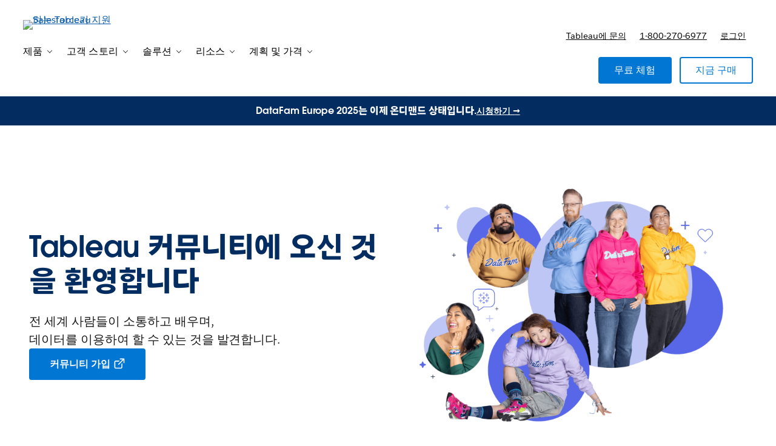

--- FILE ---
content_type: application/x-javascript
request_url: https://a.sfdcstatic.com/shared/js/public/nunjucks-slim.min.js
body_size: 9585
content:
!function(t,n){"object"==typeof exports&&"object"==typeof module?module.exports=n():"function"==typeof define&&define.amd?define([],n):"object"==typeof exports?exports.nunjucks=n():t.nunjucks=n()}("undefined"!=typeof self?self:this,function(){return function(t){var n={};function r(i){if(n[i])return n[i].exports;var e=n[i]={i:i,l:!1,exports:{}};return t[i].call(e.exports,e,e.exports,r),e.l=!0,e.exports}return r.m=t,r.c=n,r.d=function(t,n,i){r.o(t,n)||Object.defineProperty(t,n,{configurable:!1,enumerable:!0,get:i})},r.n=function(t){var n=t&&t.__esModule?function(){return t.default}:function(){return t};return r.d(n,"a",n),n},r.o=function(t,n){return Object.prototype.hasOwnProperty.call(t,n)},r.p="",r(r.s=6)}([function(t,n){},function(t,n,r){"use strict";var i=Array.prototype,e=Object.prototype,u={"&":"&amp;",'"':"&quot;","'":"&#39;","<":"&lt;",">":"&gt;"},o=/[&"'<>]/g;function f(t,n){return e.hasOwnProperty.call(t,n)}function c(t){return u[t]}function s(t,n,r){var i,e,u;if(t instanceof Error&&(t=(e=t).name+": "+e.message),Object.setPrototypeOf?Object.setPrototypeOf(i=Error(t),s.prototype):Object.defineProperty(i=this,"message",{enumerable:!1,writable:!0,value:t}),Object.defineProperty(i,"name",{value:"Template render error"}),Error.captureStackTrace&&Error.captureStackTrace(i,this.constructor),e){var o=Object.getOwnPropertyDescriptor(e,"stack");(u=o&&(o.get||function(){return o.value}))||(u=function(){return e.stack})}else{var f=Error(t).stack;u=function(){return f}}return Object.defineProperty(i,"stack",{get:function(){return u.call(i)}}),Object.defineProperty(i,"cause",{value:e}),i.lineno=n,i.colno=r,i.firstUpdate=!0,i.Update=function(t){var n="("+(t||"unknown path")+")";return this.firstUpdate&&(this.lineno&&this.colno?n+=" [Line "+this.lineno+", Column "+this.colno+"]":this.lineno&&(n+=" [Line "+this.lineno+"]")),n+="\n ",this.firstUpdate&&(n+=" "),this.message=n+(this.message||""),this.firstUpdate=!1,this},i}function a(t){return"[object Function]"===e.toString.call(t)}function h(t){return"[object Array]"===e.toString.call(t)}function l(t){return"[object String]"===e.toString.call(t)}function v(t){return"[object Object]"===e.toString.call(t)}function d(t){return Array.prototype.slice.call(t)}function p(t,n,r){return Array.prototype.indexOf.call(t||[],n,r)}function y(t){var n=[];for(var r in t)f(t,r)&&n.push(r);return n}(n=t.exports={}).hasOwnProp=f,n.t=function(t,r,i){if(i.Update||(i=new n.TemplateError(i)),i.Update(t),!r){var e=i;(i=Error(e.message)).name=e.name}return i},Object.setPrototypeOf?Object.setPrototypeOf(s.prototype,Error.prototype):s.prototype=Object.create(Error.prototype,{constructor:{value:s}}),n.TemplateError=s,n.escape=function(t){return t.replace(o,c)},n.isFunction=a,n.isArray=h,n.isString=l,n.isObject=v,n.groupBy=function(t,n,r){for(var i,e,u={},o=a(n)?n:(e=(i=n)?"string"==typeof i?i.split("."):[i]:[],function(t){for(var n=t,r=0;r<e.length;r++){var i=e[r];if(!f(n,i))return;n=n[i]}return n}),c=0;c<t.length;c++){var s=t[c],h=o(s,c);if(void 0===h&&!0===r)throw new TypeError('groupby: attribute "'+n+'" resolved to undefined');(u[h]||(u[h]=[])).push(s)}return u},n.toArray=d,n.without=function(t){var n=[];if(!t)return n;for(var r=t.length,i=d(arguments).slice(1),e=-1;++e<r;)-1===p(i,t[e])&&n.push(t[e]);return n},n.repeat=function(t,n){for(var r="",i=0;i<n;i++)r+=t;return r},n.each=function(t,n,r){if(null!=t)if(i.forEach&&t.forEach===i.forEach)t.forEach(n,r);else if(t.length===+t.length)for(var e=0,u=t.length;e<u;e++)n.call(r,t[e],e,t)},n.map=function(t,n){var r=[];if(null==t)return r;if(i.map&&t.map===i.map)return t.map(n);for(var e=0;e<t.length;e++)r[r.length]=n(t[e],e);return t.length===+t.length&&(r.length=t.length),r},n.asyncIter=function(t,n,r){var i=-1;!function e(){++i<t.length?n(t[i],i,e,r):r()}()},n.asyncFor=function(t,n,r){var i=y(t||{}),e=i.length,u=-1;!function o(){var f=i[++u];u<e?n(f,t[f],u,e,o):r()}()},n.indexOf=p,n.keys=y,n.r=function(t){return y(t).map(function(n){return[n,t[n]]})},n.u=function(t){return y(t).map(function(n){return t[n]})},n.f=n.extend=function(t,n){return t=t||{},y(n).forEach(function(r){t[r]=n[r]}),t},n.inOperator=function(t,n){if(h(n)||l(n))return-1!==n.indexOf(t);if(v(n))return t in n;throw Error('Cannot use "in" operator to search for "'+t+'" in unexpected types.')}},function(t,n,r){"use strict";var i=r(1),e=Array.from,u="function"==typeof Symbol&&Symbol.iterator&&"function"==typeof e,o=function(){function t(t,n){this.variables={},this.parent=t,this.topLevel=!1,this.isolateWrites=n}var n=t.prototype;return n.set=function(t,n,r){var i=t.split("."),e=this.variables,u=this;if(r&&(u=this.resolve(i[0],!0)))u.set(t,n);else{for(var o=0;o<i.length-1;o++){var f=i[o];e[f]||(e[f]={}),e=e[f]}e[i[i.length-1]]=n}},n.get=function(t){var n=this.variables[t];return void 0!==n?n:null},n.lookup=function(t){var n=this.parent,r=this.variables[t];return void 0!==r?r:n&&n.lookup(t)},n.resolve=function(t,n){var r=n&&this.isolateWrites?void 0:this.parent;return void 0!==this.variables[t]?this:r&&r.resolve(t)},n.push=function(n){return new t(this,n)},n.pop=function(){return this.parent},t}();function f(t){return t&&Object.prototype.hasOwnProperty.call(t,"__keywords")}function c(t){var n=t.length;return 0===n?0:f(t[n-1])?n-1:n}function s(t){if("string"!=typeof t)return t;this.val=t,this.length=t.length}s.prototype=Object.create(String.prototype,{length:{writable:!0,configurable:!0,value:0}}),s.prototype.valueOf=function(){return this.val},s.prototype.toString=function(){return this.val},t.exports={Frame:o,makeMacro:function(t,n,r){var i=this;return function(){for(var e=arguments.length,u=Array(e),o=0;o<e;o++)u[o]=arguments[o];var s,a=c(u),h=function(t){var n=t.length;if(n){var r=t[n-1];if(f(r))return r}return{}}(u);if(a>t.length)s=u.slice(0,t.length),u.slice(s.length,a).forEach(function(t,r){r<n.length&&(h[n[r]]=t)}),s.push(h);else if(a<t.length){s=u.slice(0,a);for(var l=a;l<t.length;l++){var v=t[l];s.push(h[v]),delete h[v]}s.push(h)}else s=u;return r.apply(i,s)}},makeKeywordArgs:function(t){return t.__keywords=!0,t},numArgs:c,suppressValue:function(t,n){return t=void 0!==t&&null!==t?t:"",!n||t instanceof s||(t=i.escape(t.toString())),t},ensureDefined:function(t,n,r){if(null===t||void 0===t)throw new i.TemplateError("attempted to output null or undefined value",n+1,r+1);return t},memberLookup:function(t,n){if(void 0!==t&&null!==t)return"function"==typeof t[n]?function(){for(var r=arguments.length,i=Array(r),e=0;e<r;e++)i[e]=arguments[e];return t[n].apply(t,i)}:t[n]},contextOrFrameLookup:function(t,n,r){var i=n.lookup(r);return void 0!==i?i:t.lookup(r)},callWrap:function(t,n,r,i){if(!t)throw Error("Unable to call `"+n+"`, which is undefined or falsey");if("function"!=typeof t)throw Error("Unable to call `"+n+"`, which is not a function");return t.apply(r,i)},handleError:function(t,n,r){return t.lineno?t:new i.TemplateError(t,n,r)},isArray:i.isArray,keys:i.keys,SafeString:s,copySafeness:function(t,n){return t instanceof s?new s(n):n.toString()},markSafe:function(t){var n=typeof t;return"string"===n?new s(t):"function"!==n?t:function(n){var r=t.apply(this,arguments);return"string"==typeof r?new s(r):r}},asyncEach:function(t,n,r,e){if(i.isArray(t)){var u=t.length;i.asyncIter(t,function(t,i,e){switch(n){case 1:r(t,i,u,e);break;case 2:r(t[0],t[1],i,u,e);break;case 3:r(t[0],t[1],t[2],i,u,e);break;default:t.push(i,u,e),r.apply(this,t)}},e)}else i.asyncFor(t,function(t,n,i,e,u){r(t,n,i,e,u)},e)},asyncAll:function(t,n,r,e){var u,o,f=0;function c(t,n){f++,o[t]=n,f===u&&e(null,o.join(""))}if(i.isArray(t))if(u=t.length,o=Array(u),0===u)e(null,"");else for(var s=0;s<t.length;s++){var a=t[s];switch(n){case 1:r(a,s,u,c);break;case 2:r(a[0],a[1],s,u,c);break;case 3:r(a[0],a[1],a[2],s,u,c);break;default:a.push(s,u,c),r.apply(this,a)}}else{var h=i.keys(t||{});if(u=h.length,o=Array(u),0===u)e(null,"");else for(var l=0;l<h.length;l++){var v=h[l];r(v,t[v],l,u,c)}}},inOperator:i.inOperator,fromIterator:function(t){return"object"!=typeof t||null===t||i.isArray(t)?t:u&&Symbol.iterator in t?e(t):t}}},function(t,n,r){"use strict";var i=function(t){var n,r;function i(n){var r;return(r=t.call(this)||this).precompiled=n||{},r}return r=t,(n=i).prototype=Object.create(r.prototype),n.prototype.constructor=n,n.__proto__=r,i.prototype.getSource=function(t){return this.precompiled[t]?{src:{type:"code",obj:this.precompiled[t]},path:t}:null},i}(r(4));t.exports={PrecompiledLoader:i}},function(t,n,r){"use strict";var i=r(0),e=r(5).EmitterObj;t.exports=function(t){var n,r;function e(){return t.apply(this,arguments)||this}r=t,(n=e).prototype=Object.create(r.prototype),n.prototype.constructor=n,n.__proto__=r;var u=e.prototype;return u.resolve=function(t,n){return i.resolve(i.dirname(t),n)},u.isRelative=function(t){return 0===t.indexOf("./")||0===t.indexOf("../")},e}(e)},function(t,n,r){"use strict";function i(t,n){for(var r=0;r<n.length;r++){var i=n[r];i.enumerable=i.enumerable||!1,i.configurable=!0,"value"in i&&(i.writable=!0),Object.defineProperty(t,i.key,i)}}function e(t,n,r){return n&&i(t.prototype,n),r&&i(t,r),t}function u(t,n){t.prototype=Object.create(n.prototype),t.prototype.constructor=t,t.__proto__=n}var o=r(13),f=r(1);function c(t,n,r){r=r||{},f.keys(r).forEach(function(n){var i,e;r[n]=(i=t.prototype[n],e=r[n],"function"!=typeof i||"function"!=typeof e?e:function(){var t=this.parent;this.parent=i;var n=e.apply(this,arguments);return this.parent=t,n})});var i=function(t){function r(){return t.apply(this,arguments)||this}return u(r,t),e(r,[{key:"typename",get:function(){return n}}]),r}(t);return f.f(i.prototype,r),i}var s=function(){function t(){this.init.apply(this,arguments)}return t.prototype.init=function(){},t.extend=function(t,n){return"object"==typeof t&&(n=t,t="anonymous"),c(this,t,n)},e(t,[{key:"typename",get:function(){return this.constructor.name}}]),t}(),a=function(t){function n(){var n,r;return(n=r=t.call(this)||this).init.apply(n,arguments),r}return u(n,t),n.prototype.init=function(){},n.extend=function(t,n){return"object"==typeof t&&(n=t,t="anonymous"),c(this,t,n)},e(n,[{key:"typename",get:function(){return this.constructor.name}}]),n}(o);t.exports={Obj:s,EmitterObj:a}},function(t,n,r){"use strict";var i,e=r(1),u=r(7),o=u.Environment,f=u.Template,c=r(4),s=r(3),a=r(0),h=r(0),l=r(0),v=r(0),d=r(2),p=r(0),y=r(17);function w(t,n){var r;return n=n||{},e.isObject(t)&&(n=t,t=null),s.FileSystemLoader?r=new s.FileSystemLoader(t,{watch:n.watch,noCache:n.noCache}):s.WebLoader&&(r=new s.WebLoader(t,{useCache:n.web&&n.web.useCache,async:n.web&&n.web.async})),i=new o(r,n),n&&n.express&&i.express(n.express),i}t.exports={Environment:o,Template:f,Loader:c,FileSystemLoader:s.FileSystemLoader,NodeResolveLoader:s.NodeResolveLoader,PrecompiledLoader:s.PrecompiledLoader,WebLoader:s.WebLoader,compiler:h,parser:l,lexer:v,runtime:d,lib:e,nodes:p,installJinjaCompat:y,configure:w,reset:function(){i=void 0},compile:function(t,n,r,e){return i||w(),new f(t,n,r,e)},render:function(t,n,r){return i||w(),i.render(t,n,r)},renderString:function(t,n,r){return i||w(),i.renderString(t,n,r)},precompile:a?a.precompile:void 0,precompileString:a?a.precompileString:void 0}},function(t,n,r){"use strict";function i(t,n){t.prototype=Object.create(n.prototype),t.prototype.constructor=t,t.__proto__=n}var e=r(8),u=r(11),o=r(1),f=r(0),c=r(12),s=r(3),a=s.FileSystemLoader,h=s.WebLoader,l=s.PrecompiledLoader,v=r(14),d=r(15),p=r(5),y=p.Obj,w=p.EmitterObj,b=r(2),m=b.handleError,g=b.Frame,E=r(16);function j(t,n,r){e(function(){t(n,r)})}var k={type:"code",obj:{root:function(t,n,r,i,e){try{e(null,"")}catch(t){e(m(t,null,null))}}}},O=function(t){function n(){return t.apply(this,arguments)||this}i(n,t);var r=n.prototype;return r.init=function(t,n){var r=this;n=this.opts=n||{},this.opts.dev=!!n.dev,this.opts.autoescape=null==n.autoescape||n.autoescape,this.opts.throwOnUndefined=!!n.throwOnUndefined,this.opts.trimBlocks=!!n.trimBlocks,this.opts.lstripBlocks=!!n.lstripBlocks,this.loaders=[],t?this.loaders=o.isArray(t)?t:[t]:a?this.loaders=[new a("views")]:h&&(this.loaders=[new h("/views")]),"undefined"!=typeof window&&window.nunjucksPrecompiled&&this.loaders.unshift(new l(window.nunjucksPrecompiled)),this.a(),this.globals=d(),this.filters={},this.tests={},this.asyncFilters=[],this.extensions={},this.extensionsList=[],o.r(c).forEach(function(t){var n=t[0],i=t[1];return r.addFilter(n,i)}),o.r(v).forEach(function(t){var n=t[0],i=t[1];return r.addTest(n,i)})},r.a=function(){var t=this;this.loaders.forEach(function(n){n.cache={},"function"==typeof n.on&&(n.on("update",function(r,i){n.cache[r]=null,t.emit("update",r,i,n)}),n.on("load",function(r,i){t.emit("load",r,i,n)}))})},r.invalidateCache=function(){this.loaders.forEach(function(t){t.cache={}})},r.addExtension=function(t,n){return n.__name=t,this.extensions[t]=n,this.extensionsList.push(n),this},r.removeExtension=function(t){var n=this.getExtension(t);n&&(this.extensionsList=o.without(this.extensionsList,n),delete this.extensions[t])},r.getExtension=function(t){return this.extensions[t]},r.hasExtension=function(t){return!!this.extensions[t]},r.addGlobal=function(t,n){return this.globals[t]=n,this},r.getGlobal=function(t){if(void 0===this.globals[t])throw Error("global not found: "+t);return this.globals[t]},r.addFilter=function(t,n,r){var i=n;return r&&this.asyncFilters.push(t),this.filters[t]=i,this},r.getFilter=function(t){if(!this.filters[t])throw Error("filter not found: "+t);return this.filters[t]},r.addTest=function(t,n){return this.tests[t]=n,this},r.getTest=function(t){if(!this.tests[t])throw Error("test not found: "+t);return this.tests[t]},r.resolveTemplate=function(t,n,r){return!(!t.isRelative||!n)&&t.isRelative(r)&&t.resolve?t.resolve(n,r):r},r.getTemplate=function(t,n,r,i,e){var u,f=this,c=this,s=null;if(t&&t.raw&&(t=t.raw),o.isFunction(r)&&(e=r,r=null,n=n||!1),o.isFunction(n)&&(e=n,n=!1),t instanceof S)s=t;else{if("string"!=typeof t)throw Error("template names must be a string: "+t);for(var a=0;a<this.loaders.length;a++){var h=this.loaders[a];if(s=h.cache[this.resolveTemplate(h,r,t)])break}}if(s)return n&&s.compile(),e?void e(null,s):s;return o.asyncIter(this.loaders,function(n,i,e,u){function o(t,r){t?u(t):r?(r.loader=n,u(null,r)):e()}t=c.resolveTemplate(n,r,t),n.async?n.getSource(t,o):o(null,n.getSource(t))},function(r,o){if(o||r||i||(r=Error("template not found: "+t)),r){if(e)return void e(r);throw r}var c;o?(c=new S(o.src,f,o.path,n),o.noCache||(o.loader.cache[t]=c)):c=new S(k,f,"",n),e?e(null,c):u=c}),u},r.express=function(t){return E(this,t)},r.render=function(t,n,r){o.isFunction(n)&&(r=n,n=null);var i=null;return this.getTemplate(t,function(t,e){if(t&&r)j(r,t);else{if(t)throw t;i=e.render(n,r)}}),i},r.renderString=function(t,n,r,i){return o.isFunction(r)&&(i=r,r={}),new S(t,this,(r=r||{}).path).render(n,i)},r.waterfall=function(t,n,r){return u(t,n,r)},n}(w),A=function(t){function n(){return t.apply(this,arguments)||this}i(n,t);var r=n.prototype;return r.init=function(t,n,r){var i=this;this.env=r||new O,this.ctx=o.extend({},t),this.blocks={},this.exported=[],o.keys(n).forEach(function(t){i.addBlock(t,n[t])})},r.lookup=function(t){return t in this.env.globals&&!(t in this.ctx)?this.env.globals[t]:this.ctx[t]},r.setVariable=function(t,n){this.ctx[t]=n},r.getVariables=function(){return this.ctx},r.addBlock=function(t,n){return this.blocks[t]=this.blocks[t]||[],this.blocks[t].push(n),this},r.getBlock=function(t){if(!this.blocks[t])throw Error('unknown block "'+t+'"');return this.blocks[t][0]},r.getSuper=function(t,n,r,i,e,u){var f=o.indexOf(this.blocks[n]||[],r),c=this.blocks[n][f+1];if(-1===f||!c)throw Error('no super block available for "'+n+'"');c(t,this,i,e,u)},r.addExport=function(t){this.exported.push(t)},r.getExported=function(){var t=this,n={};return this.exported.forEach(function(r){n[r]=t.ctx[r]}),n},n}(y),S=function(t){function n(){return t.apply(this,arguments)||this}i(n,t);var r=n.prototype;return r.init=function(t,n,r,i){if(this.env=n||new O,o.isObject(t))switch(t.type){case"code":this.tmplProps=t.obj;break;case"string":this.tmplStr=t.obj;break;default:throw Error("Unexpected template object type "+t.type+"; expected 'code', or 'string'")}else{if(!o.isString(t))throw Error("src must be a string or an object describing the source");this.tmplStr=t}if(this.path=r,i)try{this.h()}catch(t){throw o.t(this.path,this.env.opts.dev,t)}else this.compiled=!1},r.render=function(t,n,r){var i=this;"function"==typeof t?(r=t,t={}):"function"==typeof n&&(r=n,n=null);var e=!n;try{this.compile()}catch(t){var u=o.t(this.path,this.env.opts.dev,t);if(r)return j(r,u);throw u}var f=new A(t||{},this.blocks,this.env),c=n?n.push(!0):new g;c.topLevel=!0;var s=null,a=!1;return this.rootRenderFunc(this.env,f,c,b,function(t,n){if(!a||!r||void 0===n)if(t&&(t=o.t(i.path,i.env.opts.dev,t),a=!0),r)e?j(r,t,n):r(t,n);else{if(t)throw t;s=n}}),s},r.getExported=function(t,n,r){"function"==typeof t&&(r=t,t={}),"function"==typeof n&&(r=n,n=null);try{this.compile()}catch(t){if(r)return r(t);throw t}var i=n?n.push():new g;i.topLevel=!0;var e=new A(t||{},this.blocks,this.env);this.rootRenderFunc(this.env,e,i,b,function(t){t?r(t,null):r(null,e.getExported())})},r.compile=function(){this.compiled||this.h()},r.h=function(){var t;if(this.tmplProps)t=this.tmplProps;else{var n=f.compile(this.tmplStr,this.env.asyncFilters,this.env.extensionsList,this.path,this.env.opts);t=Function(n)()}this.blocks=this.v(t),this.rootRenderFunc=t.root,this.compiled=!0},r.v=function(t){var n={};return o.keys(t).forEach(function(r){"b_"===r.slice(0,2)&&(n[r.slice(2)]=t[r])}),n},n}(y);t.exports={Environment:O,Template:S}},function(t,n,r){"use strict";var i=r(9),e=[],u=[],o=i.makeRequestCallFromTimer(function(){if(u.length)throw u.shift()});function f(t){var n;(n=e.length?e.pop():new c).task=t,i(n)}function c(){this.task=null}t.exports=f,c.prototype.call=function(){try{this.task.call()}catch(t){f.onerror?f.onerror(t):(u.push(t),o())}finally{this.task=null,e[e.length]=this}}},function(t,n,r){"use strict";!function(n){function r(t){e.length||(i(),!0),e[e.length]=t}t.exports=r;var i,e=[],u=0,o=1024;function f(){for(;u<e.length;){var t=u;if(u+=1,e[t].call(),u>o){for(var n=0,r=e.length-u;n<r;n++)e[n]=e[n+u];e.length-=u,u=0}}e.length=0,u=0,!1}var c,s,a,h=void 0!==n?n:self,l=h.MutationObserver||h.WebKitMutationObserver;function v(t){return function(){var n=setTimeout(i,0),r=setInterval(i,50);function i(){clearTimeout(n),clearInterval(r),t()}}}"function"==typeof l?(c=1,s=new l(f),a=document.createTextNode(""),s.observe(a,{characterData:!0}),i=function(){c=-c,a.data=c}):i=v(f),r.requestFlush=i,r.makeRequestCallFromTimer=v}(r(10))},function(t,n){var r;r=function(){return this}();try{r=r||Function("return this")()||(0,eval)("this")}catch(t){"object"==typeof window&&(r=window)}t.exports=r},function(t,n,r){var i;!function(r){"use strict";var e=function(){var t=Array.prototype.slice.call(arguments);"function"==typeof t[0]&&t[0].apply(null,t.splice(1))},u=function(t){"function"==typeof setImmediate?setImmediate(t):"undefined"!=typeof process&&process.nextTick?process.nextTick(t):setTimeout(t,0)},o=Array.isArray||function(t){return"[object Array]"===Object.prototype.toString.call(t)},f=function(t,n,r){var i=r?u:e;if(n=n||function(){},!o(t))return n(Error("First argument to waterfall must be an array of functions"));if(!t.length)return n();var f=function(t){return function(r){if(r)n.apply(null,arguments),n=function(){};else{var e=Array.prototype.slice.call(arguments,1),u=t.next();u?e.push(f(u)):e.push(n),i(function(){t.apply(null,e)})}}};f(function(t){var n=function(r){var i=function(){return t.length&&t[r].apply(null,arguments),i.next()};return i.next=function(){return r<t.length-1?n(r+1):null},i};return n(0)}(t))()};void 0===(i=function(){return f}.apply(n,[]))||(t.exports=i)}()},function(t,n,r){"use strict";var i=r(1),e=r(2);function u(t,n){return null===t||void 0===t||!1===t?n:t}function o(t){return t!=t}function f(t){var n=(t=u(t,"")).toLowerCase();return e.copySafeness(t,n.charAt(0).toUpperCase()+n.slice(1))}function c(t){if(i.isString(t))return t.split("");if(i.isObject(t))return i.r(t||{}).map(function(t){return{key:t[0],value:t[1]}});if(i.isArray(t))return t;throw new i.TemplateError("list filter: type not iterable")}function s(t){return function(n,r,e){void 0===r&&(r="truthy");var u=this,o=u.env.getTest(r);return i.toArray(n).filter(function(n){return o.call(u,n,e)===t})}}function a(t){return e.copySafeness(t,t.replace(/^\s*|\s*$/g,""))}(n=t.exports={}).abs=Math.abs,n.batch=function(t,n,r){var i,e=[],u=[];for(i=0;i<t.length;i++)i%n==0&&u.length&&(e.push(u),u=[]),u.push(t[i]);if(u.length){if(r)for(i=u.length;i<n;i++)u.push(r);e.push(u)}return e},n.capitalize=f,n.center=function(t,n){if(t=u(t,""),n=n||80,t.length>=n)return t;var r=n-t.length,o=i.repeat(" ",r/2-r%2),f=i.repeat(" ",r/2);return e.copySafeness(t,o+t+f)},n.default=function(t,n,r){return r?t||n:void 0!==t?t:n},n.dictsort=function(t,n,r){if(!i.isObject(t))throw new i.TemplateError("dictsort filter: val must be an object");var e,u=[];for(var o in t)u.push([o,t[o]]);if(void 0===r||"key"===r)e=0;else{if("value"!==r)throw new i.TemplateError("dictsort filter: You can only sort by either key or value");e=1}return u.sort(function(t,r){var u=t[e],o=r[e];return n||(i.isString(u)&&(u=u.toUpperCase()),i.isString(o)&&(o=o.toUpperCase())),u>o?1:u===o?0:-1}),u},n.dump=function(t,n){return JSON.stringify(t,null,n)},n.escape=function(t){return t instanceof e.SafeString?t:(t=null===t||void 0===t?"":t,e.markSafe(i.escape(t.toString())))},n.safe=function(t){return t instanceof e.SafeString?t:(t=null===t||void 0===t?"":t,e.markSafe(t.toString()))},n.first=function(t){return t[0]},n.forceescape=function(t){return t=null===t||void 0===t?"":t,e.markSafe(i.escape(t.toString()))},n.groupby=function(t,n){return i.groupBy(t,n,this.env.opts.throwOnUndefined)},n.indent=function(t,n,r){if(""===(t=u(t,"")))return"";n=n||4;var o=t.split("\n"),f=i.repeat(" ",n),c=o.map(function(t,n){return 0!==n||r?""+f+t:t}).join("\n");return e.copySafeness(t,c)},n.join=function(t,n,r){return n=n||"",r&&(t=i.map(t,function(t){return t[r]})),t.join(n)},n.last=function(t){return t[t.length-1]},n.length=function(t){var n=u(t,"");return void 0!==n?"function"==typeof Map&&n instanceof Map||"function"==typeof Set&&n instanceof Set?n.size:!i.isObject(n)||n instanceof e.SafeString?n.length:i.keys(n).length:0},n.list=c,n.lower=function(t){return(t=u(t,"")).toLowerCase()},n.nl2br=function(t){return null===t||void 0===t?"":e.copySafeness(t,t.replace(/\r\n|\n/g,"<br />\n"))},n.random=function(t){return t[Math.floor(Math.random()*t.length)]},n.reject=s(!1),n.rejectattr=function(t,n){return t.filter(function(t){return!t[n]})},n.select=s(!0),n.selectattr=function(t,n){return t.filter(function(t){return!!t[n]})},n.replace=function(t,n,r,i){var u=t;if(n instanceof RegExp)return t.replace(n,r);void 0===i&&(i=-1);var o="";if("number"==typeof n)n=""+n;else if("string"!=typeof n)return t;if("number"==typeof t&&(t=""+t),"string"!=typeof t&&!(t instanceof e.SafeString))return t;if(""===n)return o=r+t.split("").join(r)+r,e.copySafeness(t,o);var f=t.indexOf(n);if(0===i||-1===f)return t;for(var c=0,s=0;f>-1&&(-1===i||s<i);)o+=t.substring(c,f)+r,c=f+n.length,s++,f=t.indexOf(n,c);return c<t.length&&(o+=t.substring(c)),e.copySafeness(u,o)},n.reverse=function(t){var n;return(n=i.isString(t)?c(t):i.map(t,function(t){return t})).reverse(),i.isString(t)?e.copySafeness(t,n.join("")):n},n.round=function(t,n,r){var i=Math.pow(10,n=n||0);return("ceil"===r?Math.ceil:"floor"===r?Math.floor:Math.round)(t*i)/i},n.slice=function(t,n,r){for(var i=Math.floor(t.length/n),e=t.length%n,u=[],o=0,f=0;f<n;f++){var c=o+f*i;f<e&&o++;var s=o+(f+1)*i,a=t.slice(c,s);r&&f>=e&&a.push(r),u.push(a)}return u},n.sum=function(t,n,r){return void 0===r&&(r=0),n&&(t=i.map(t,function(t){return t[n]})),r+t.reduce(function(t,n){return t+n},0)},n.sort=e.makeMacro(["value","reverse","case_sensitive","attribute"],[],function(t,n,r,e){var u=i.map(t,function(t){return t});return u.sort(function(t,u){var o=e?t[e]:t,f=e?u[e]:u;return!r&&i.isString(o)&&i.isString(f)&&(o=o.toLowerCase(),f=f.toLowerCase()),o<f?n?1:-1:o>f?n?-1:1:0}),u}),n.string=function(t){return e.copySafeness(t,t)},n.striptags=function(t,n){var r=a((t=u(t,"")).replace(/<\/?([a-z][a-z0-9]*)\b[^>]*>|<!--[\s\S]*?-->/gi,"")),i="";return i=n?r.replace(/^ +| +$/gm,"").replace(/ +/g," ").replace(/(\r\n)/g,"\n").replace(/\n\n\n+/g,"\n\n"):r.replace(/\s+/gi," "),e.copySafeness(t,i)},n.title=function(t){var n=(t=u(t,"")).split(" ").map(function(t){return f(t)});return e.copySafeness(t,n.join(" "))},n.trim=a,n.truncate=function(t,n,r,i){var o=t;if(t=u(t,""),n=n||255,t.length<=n)return t;if(r)t=t.substring(0,n);else{var f=t.lastIndexOf(" ",n);-1===f&&(f=n),t=t.substring(0,f)}return t+=void 0!==i&&null!==i?i:"...",e.copySafeness(o,t)},n.upper=function(t){return(t=u(t,"")).toUpperCase()},n.urlencode=function(t){var n=encodeURIComponent;return i.isString(t)?n(t):(i.isArray(t)?t:i.r(t)).map(function(t){var r=t[0],i=t[1];return n(r)+"="+n(i)}).join("&")};var h=/^(?:\(|<|&lt;)?(.*?)(?:\.|,|\)|\n|&gt;)?$/,l=/^[\w.!#$%&'*+\-\/=?\^`{|}~]+@[a-z\d\-]+(\.[a-z\d\-]+)+$/i,v=/^https?:\/\/.*$/,d=/^www\./,p=/\.(?:org|net|com)(?:\:|\/|$)/;n.urlize=function(t,n,r){o(n)&&(n=1/0);var i=!0===r?' rel="nofollow"':"";return t.split(/(\s+)/).filter(function(t){return t&&t.length}).map(function(t){var r=t.match(h),e=r?r[1]:t,u=e.substr(0,n);return v.test(e)?'<a href="'+e+'"'+i+">"+u+"</a>":d.test(e)?'<a href="http://'+e+'"'+i+">"+u+"</a>":l.test(e)?'<a href="mailto:'+e+'">'+e+"</a>":p.test(e)?'<a href="http://'+e+'"'+i+">"+u+"</a>":t}).join("")},n.wordcount=function(t){var n=(t=u(t,""))?t.match(/\w+/g):null;return n?n.length:null},n.float=function(t,n){var r=parseFloat(t);return o(r)?n:r},n.int=function(t,n){var r=parseInt(t,10);return o(r)?n:r},n.d=n.default,n.e=n.escape},function(t,n){function r(){this.y=this.y||{},this.w=this.w||void 0}function i(t){return"function"==typeof t}function e(t){return"object"==typeof t&&null!==t}function u(t){return void 0===t}t.exports=r,r.EventEmitter=r,r.prototype.y=void 0,r.prototype.w=void 0,r.defaultMaxListeners=10,r.prototype.setMaxListeners=function(t){if("number"!=typeof t||t<0||isNaN(t))throw TypeError("n must be a positive number");return this.w=t,this},r.prototype.emit=function(t){var n,r,o,f,c,s;if(this.y||(this.y={}),"error"===t&&(!this.y.error||e(this.y.error)&&!this.y.error.length)){if((n=arguments[1])instanceof Error)throw n;var a=Error('Uncaught, unspecified "error" event. ('+n+")");throw a.context=n,a}if(u(r=this.y[t]))return!1;if(i(r))switch(arguments.length){case 1:r.call(this);break;case 2:r.call(this,arguments[1]);break;case 3:r.call(this,arguments[1],arguments[2]);break;default:f=Array.prototype.slice.call(arguments,1),r.apply(this,f)}else if(e(r))for(f=Array.prototype.slice.call(arguments,1),o=(s=r.slice()).length,c=0;c<o;c++)s[c].apply(this,f);return!0},r.prototype.addListener=function(t,n){var o;if(!i(n))throw TypeError("listener must be a function");return this.y||(this.y={}),this.y.newListener&&this.emit("newListener",t,i(n.listener)?n.listener:n),this.y[t]?e(this.y[t])?this.y[t].push(n):this.y[t]=[this.y[t],n]:this.y[t]=n,e(this.y[t])&&!this.y[t].warned&&(o=u(this.w)?r.defaultMaxListeners:this.w)&&o>0&&this.y[t].length>o&&(this.y[t].warned=!0,console.error("(node) warning: possible EventEmitter memory leak detected. %d listeners added. Use emitter.setMaxListeners() to increase limit.",this.y[t].length),"function"==typeof console.trace&&console.trace()),this},r.prototype.on=r.prototype.addListener,r.prototype.once=function(t,n){if(!i(n))throw TypeError("listener must be a function");var r=!1;function e(){this.removeListener(t,e),r||(r=!0,n.apply(this,arguments))}return e.listener=n,this.on(t,e),this},r.prototype.removeListener=function(t,n){var r,u,o,f;if(!i(n))throw TypeError("listener must be a function");if(!this.y||!this.y[t])return this;if(o=(r=this.y[t]).length,u=-1,r===n||i(r.listener)&&r.listener===n)delete this.y[t],this.y.removeListener&&this.emit("removeListener",t,n);else if(e(r)){for(f=o;f-- >0;)if(r[f]===n||r[f].listener&&r[f].listener===n){u=f;break}if(u<0)return this;1===r.length?(r.length=0,delete this.y[t]):r.splice(u,1),this.y.removeListener&&this.emit("removeListener",t,n)}return this},r.prototype.removeAllListeners=function(t){var n,r;if(!this.y)return this;if(!this.y.removeListener)return 0===arguments.length?this.y={}:this.y[t]&&delete this.y[t],this;if(0===arguments.length){for(n in this.y)"removeListener"!==n&&this.removeAllListeners(n);return this.removeAllListeners("removeListener"),this.y={},this}if(i(r=this.y[t]))this.removeListener(t,r);else if(r)for(;r.length;)this.removeListener(t,r[r.length-1]);return delete this.y[t],this},r.prototype.listeners=function(t){return this.y&&this.y[t]?i(this.y[t])?[this.y[t]]:this.y[t].slice():[]},r.prototype.listenerCount=function(t){if(this.y){var n=this.y[t];if(i(n))return 1;if(n)return n.length}return 0},r.listenerCount=function(t,n){return t.listenerCount(n)}},function(t,n,r){"use strict";var i=r(2).SafeString;n.callable=function(t){return"function"==typeof t},n.defined=function(t){return void 0!==t},n.divisibleby=function(t,n){return t%n==0},n.escaped=function(t){return t instanceof i},n.equalto=function(t,n){return t===n},n.eq=n.equalto,n.sameas=n.equalto,n.even=function(t){return t%2==0},n.falsy=function(t){return!t},n.ge=function(t,n){return t>=n},n.greaterthan=function(t,n){return t>n},n.gt=n.greaterthan,n.le=function(t,n){return t<=n},n.lessthan=function(t,n){return t<n},n.lt=n.lessthan,n.lower=function(t){return t.toLowerCase()===t},n.ne=function(t,n){return t!==n},n.null=function(t){return null===t},n.number=function(t){return"number"==typeof t},n.odd=function(t){return t%2==1},n.string=function(t){return"string"==typeof t},n.truthy=function(t){return!!t},n.undefined=function(t){return void 0===t},n.upper=function(t){return t.toUpperCase()===t},n.iterable=function(t){return"undefined"!=typeof Symbol?!!t[Symbol.iterator]:Array.isArray(t)||"string"==typeof t},n.mapping=function(t){var n=null!==t&&void 0!==t&&"object"==typeof t&&!Array.isArray(t);return Set?n&&!(t instanceof Set):n}},function(t,n,r){"use strict";t.exports=function(){return{range:function(t,n,r){void 0===n?(n=t,t=0,r=1):r||(r=1);var i=[];if(r>0)for(var e=t;e<n;e+=r)i.push(e);else for(var u=t;u>n;u+=r)i.push(u);return i},cycler:function(){return t=Array.prototype.slice.call(arguments),n=-1,{current:null,reset:function(){n=-1,this.current=null},next:function(){return++n>=t.length&&(n=0),this.current=t[n],this.current}};var t,n},joiner:function(t){return function(t){t=t||",";var n=!0;return function(){var r=n?"":t;return n=!1,r}}(t)}}}},function(t,n,r){var i=r(0);t.exports=function(t,n){function r(t,n){if(this.name=t,this.path=t,this.defaultEngine=n.defaultEngine,this.ext=i.extname(t),!this.ext&&!this.defaultEngine)throw Error("No default engine was specified and no extension was provided.");this.ext||(this.name+=this.ext=("."!==this.defaultEngine[0]?".":"")+this.defaultEngine)}return r.prototype.render=function(n,r){t.render(this.name,n,r)},n.set("view",r),n.set("nunjucksEnv",t),t}},function(t,n,r){t.exports=function(){"use strict";var t,n,r=this.runtime,i=this.lib,e=this.compiler.Compiler,u=this.parser.Parser,o=(this.nodes,this.lexer,r.contextOrFrameLookup),f=r.memberLookup;function c(t,n){return Object.prototype.hasOwnProperty.call(t,n)}e&&(t=e.prototype.assertType),u&&(n=u.prototype.parseAggregate),r.contextOrFrameLookup=function(t,n,r){var i=o.apply(this,arguments);if(void 0!==i)return i;switch(r){case"True":return!0;case"False":return!1;case"None":return null;default:return}};var s={pop:function(t){if(void 0===t)return this.pop();if(t>=this.length||t<0)throw Error("KeyError");return this.splice(t,1)},append:function(t){return this.push(t)},remove:function(t){for(var n=0;n<this.length;n++)if(this[n]===t)return this.splice(n,1);throw Error("ValueError")},count:function(t){for(var n=0,r=0;r<this.length;r++)this[r]===t&&n++;return n},index:function(t){var n;if(-1===(n=this.indexOf(t)))throw Error("ValueError");return n},find:function(t){return this.indexOf(t)},insert:function(t,n){return this.splice(t,0,n)}},a={items:function(){return i.r(this)},values:function(){return i.u(this)},keys:function(){return i.keys(this)},get:function(t,n){var r=this[t];return void 0===r&&(r=n),r},has_key:function(t){return c(this,t)},pop:function(t,n){var r=this[t];if(void 0===r&&void 0!==n)r=n;else{if(void 0===r)throw Error("KeyError");delete this[t]}return r},popitem:function(){var t=i.keys(this);if(!t.length)throw Error("KeyError");var n=t[0],r=this[n];return delete this[n],[n,r]},setdefault:function(t,n){return void 0===n&&(n=null),t in this||(this[t]=n),this[t]},update:function(t){return i.f(this,t),null}};return a.iteritems=a.items,a.itervalues=a.values,a.iterkeys=a.keys,r.memberLookup=function(t,n,e){return 4===arguments.length?function(t,n,i,e){t=t||[],null===n&&(n=e<0?t.length-1:0),null===i?i=e<0?-1:t.length:i<0&&(i+=t.length),n<0&&(n+=t.length);for(var u=[],o=n;!(o<0||o>t.length||e>0&&o>=i||e<0&&o<=i);o+=e)u.push(r.memberLookup(t,o));return u}.apply(this,arguments):(t=t||{},i.isArray(t)&&c(s,n)?s[n].bind(t):i.isObject(t)&&c(a,n)?a[n].bind(t):f.apply(this,arguments))},function(){r.contextOrFrameLookup=o,r.memberLookup=f,e&&(e.prototype.assertType=t),u&&(u.prototype.parseAggregate=n)}}}])});
//# sourceMappingURL=nunjucks-slim.min.js.map